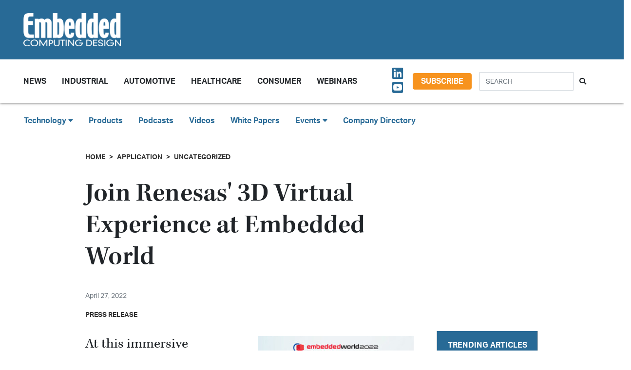

--- FILE ---
content_type: text/html; charset=UTF-8
request_url: https://embeddedcomputing.com/application/misc/join-renesas-3d-virtual-experience-at-embedded-world
body_size: 8945
content:






















<!doctype html>
<html lang="en">
<head>
    <meta charset="utf-8">
    <meta name="viewport" content="width=device-width, initial-scale=1, shrink-to-fit=no">

    <title>Join Renesas&#039; 3D Virtual Experience at Embedded World - Embedded Computing Design</title>
    <meta name="description" content="At this immersive experience, you will:">
    <meta name="keywords" content="">
    <meta name="author" content="OpenSystems Media">

    <script type="text/javascript">
var client_id = "";
</script>

    <link rel="apple-touch-icon" sizes="180x180" href="/ecd-favicon-safari-180x180.png">
<link rel="icon" type="image/png" sizes="32x32" href="/ecd-favicon-browser-32x32.png">
<link rel="icon" type="image/png" sizes="16x16" href="/ecd-favicon-browser-16x16.png">
<link rel="manifest" href="/site.webmanifest">
<link rel="mask-icon" href="/ecd-favicon-safari.svg" color="#5bbad5">
<meta name="msapplication-TileColor" content="#2b5797">
<meta name="theme-color" content="#ffffff">

<!-- Google Tag Manager -->
<script>(function(w,d,s,l,i){w[l]=w[l]||[];w[l].push({'gtm.start':
            new Date().getTime(),event:'gtm.js'});var f=d.getElementsByTagName(s)[0],
        j=d.createElement(s),dl=l!='dataLayer'?'&l='+l:'';j.async=true;j.src=
        'https://www.googletagmanager.com/gtm.js?id='+i+dl;f.parentNode.insertBefore(j,f);
    })(window,document,'script','dataLayer','GTM-TQ82QX9');</script>
<!-- End Google Tag Manager -->


<!-- Adobe Fonts -->
<noscript>
<link rel="stylesheet" href="https://use.typekit.net/wbj7dyv.css">
</noscript>


<!-- Font Awesome -->
<script src="https://kit.fontawesome.com/f838852e63.js" crossorigin="anonymous"></script>

<link rel="stylesheet" href="https://embeddedcomputing.com/assets/css/hamburgers.min.css">

<link rel="stylesheet" href="/assets/css/ecd.css?id=a5fe8aa1daa2c2ab492f">






<script type="text/javascript">
// Add category targeting if available for Google Ads
if(typeof category === 'undefined') {
        var category = "application";
    }

var property = "ECD";

// Add any "Global" variables here
var superLeaderboard, leaderboardATF, leaderboardBTF, mediumRectangleSidebar, skyscraperSidebar, welcomeAd, nativeWelcome;

// var welcomeAdSold = false;
</script>

<script async src="https://securepubads.g.doubleclick.net/tag/js/gpt.js"></script>
<script src="/assets/js/gads.js?id=5a583c53b65b5466811a"></script>




<!-- Marketo Munchkin -->
<script type="text/javascript">
    (function() {
        var didInit = false;
        function initMunchkin() {
            if(didInit === false) {
                didInit = true;
                Munchkin.init('609-IYN-899');
            }
        }
        var s = document.createElement('script');
        s.type = 'text/javascript';
        s.async = true;
        s.src = '//munchkin.marketo.net/munchkin.js';
        s.onreadystatechange = function() {
            if (this.readyState == 'complete' || this.readyState == 'loaded') {
                initMunchkin();
            }
        };
        s.onload = initMunchkin;
        document.getElementsByTagName('head')[0].appendChild(s);
    })();
</script>






<script data-ad-client="ca-pub-7168430979886964" async src="https://pagead2.googlesyndication.com/pagead/js/adsbygoogle.js"></script>







<meta property="og:title" content="Join Renesas&#039; 3D Virtual Experience at Embedded World - Embedded Computing Design" />
<meta property="og:description" content="At this immersive experience, you will:" />
<meta property="og:image" content="https://data.embeddedcomputing.com/uploads/resize/1256/756/external/data.embeddedcomputing.com/uploads/articles/primary_images/1651084844.jpg" />
<meta property="og:url" content="https://embeddedcomputing.com/application/misc/join-renesas-3d-virtual-experience-at-embedded-world" />


<meta name="twitter:title" content="Join Renesas&#039; 3D Virtual Experience at Embedded World - Embedded Computing Design">
<meta name="twitter:description" content="At this immersive experience, you will:">
<meta name="twitter:image" content="https://data.embeddedcomputing.com/uploads/resize/1256/756/external/data.embeddedcomputing.com/uploads/articles/primary_images/1651084844.jpg">
<meta name="twitter:card" content="summary" />
<meta name="twitter:site" content="@embedded_comp" />

<meta property="og:site_name" content="Embedded Computing Design">

</head>

<body class="page body-cat-misc">

<!-- Google Tag Manager (noscript) -->
<noscript><iframe src="https://www.googletagmanager.com/ns.html?id=GTM-TQ82QX9"
                  height="0" width="0" style="display:none;visibility:hidden"></iframe></noscript>
<!-- End Google Tag Manager (noscript) -->

<div class="ad super-leaderboard d-print-none">
    <div id="ad-resizer" class="ad-resizer">
        <!-- /22057213624/super_leaderboard -->
        <div id='div-gpt-ad-1594244816553-0'>
            <script>
                googletag.cmd.push(function() { googletag.display('div-gpt-ad-1594244816553-0'); });
            </script>
        </div>
    </div>
</div>

<header>

    <div class="row ecd-header">
        <div class="container px-5 mw-100">
            <div class="row py-3 justify-content-between align-items-center">
                <div class="col-3">
                    <a href="/">
                        <img class="main-logo d-block" src="https://embeddedcomputing.com/assets/img/ECDlogo_whiteREV2016@2x.png" alt="" loading="lazy">
                        <h1 class="d-none">Embedded Computing Design</h1>
                    </a>
                </div>

                <div class="col-9 d-print-none">

                    <div class="ad top-leaderboard m-auto">
                        <!-- /22057213624/Leaderboard_ATF -->
                        <div id='div-gpt-ad-1595887245727-0'>
                            <script>
                                googletag.cmd.push(function() { googletag.display('div-gpt-ad-1595887245727-0'); });
                            </script>
                        </div>
                    </div>

                </div>

            </div>

        </div>
    </div>

    <div class="container floating-menu px-5">

        <nav class="navbar navbar-expand-lg navbar-light">
            <a class="navbar-brand d-md-none d-block" href="#"><img class="d-inline-block" src="https://embeddedcomputing.com/assets/img/ECDlogo_whiteREV2016@2x.png" alt=""></a>
            <button class="navbar-toggler" type="button" data-toggle="collapse" data-target="#navbarTogglerDemo02" aria-controls="navbarTogglerDemo02" aria-expanded="false" aria-label="Toggle navigation">
                <span class="navbar-toggler-icon"></span>
            </button>

            <div class="collapse navbar-collapse" id="navbarTogglerDemo02">

                <form action="/search" method="GET" class="search d-flex d-sm-none justify-content-start d-print-none">
                    <div class="input-group">
                        <input type="text" class="form-control" placeholder="SEARCH" aria-label="Search" aria-describedby="button-addon" name="query">
                        <div class="input-group-append">
                            <button class="btn" type="submit" id="button-addon"><i class="fas fa-search"></i></button>
                        </div>
                    </div>
                </form>

                <ul class="navbar-nav mt-2 mr-auto mt-lg-0">
















                    <li class="nav-item dropdown">
                        <a class="nav-link dropdown-toggle cat-resources" href="#" id="navbarDropdownMenuLink" role="button" data-toggle="dropdown" aria-haspopup="true" aria-expanded="false">
                            News
                        </a>
                        <ul class="dropdown-menu" aria-labelledby="navbarDropdownMenuLink">
                            <li><a class="dropdown-item" href="/stories">Design Articles</a></li>
                            <li><a class="dropdown-item" href="/blogs">Op-Eds</a></li>
                            <li><a class="dropdown-item" href="/news">Industry News</a></li>
                            <li><a class="dropdown-item" href="/magazine">Magazines</a></li>
                        </ul>
                    </li>
                    <li class="nav-item">
                        <a class="nav-link cat-resources" href="/application/industrial">
                            Industrial
                        </a>
                    </li>
                    <li class="nav-item">
                        <a class="nav-link cat-resources" href="/application/automotive">
                            Automotive
                        </a>
                    </li>
                    <li class="nav-item">
                        <a class="nav-link cat-resources" href="/application/healthcare">
                            Healthcare
                        </a>
                    </li>
                    <li class="nav-item">
                        <a class="nav-link cat-resources" href="/application/consumer">
                            Consumer
                        </a>
                    </li>
                    <li class="nav-item">
                        <a class="nav-link cat-resources" href="/webcasts">
                            Webinars
                        </a>
                    </li>




































































                </ul>

                
                <div class="text-right d-none d-md-block p-3">
                    <ul class="list-unstyled mb-0">
                        <li>
                                                                                                                                                                                                                    <a href="https://www.linkedin.com/showcase/embedded-computing-design" target="_blank">
                                    <i class="fab fa-linkedin social-icon px-1"></i>
                                </a>
                                                                                                                            <a href="https://www.youtube.com/user/videoopensystems" target="_blank">
                                    <i class="fab fa-youtube-square social-icon px-1"></i>
                                </a>
                                                                                                                                                </li>
                    </ul>
                </div>

                <div class="text-right d-none d-md-block">
                    <a class="btn btn-secondary btn-subscribe m-auto" href="/subscribe">Subscribe</a>
                </div>

                <div class="text-center d-block d-md-none pb-3">
                    <a class="btn btn-secondary btn-subscribe m-auto" href="/subscribe">Subscribe</a>
                </div>

                <form action="/search" method="GET" class="search d-none d-sm-flex justify-content-start d-print-none p-3">
                    <div class="input-group">
                        <input type="text" class="form-control" placeholder="SEARCH" aria-label="Search" aria-describedby="button-addon" name="query">
                        <div class="input-group-append">
                            <button class="btn" type="submit" id="button-addon"><i class="fas fa-search"></i></button>
                        </div>
                    </div>
                </form>
            </div>
        </nav>
    </div>
</header>

<div class="container-fluid ecd-second-menu p-0">
    
    <div class="row d-none d-md-block py-3">
        <header class="shadow-none">
            <nav class="navbar d-print-block">
                <div class="col px-5">
                    <ul class="justify-content-start nav">
                        <li class="nav-item dropdown">
                            <a class="nav-link dropdown-toggle cat-technology" data-toggle="dropdown" href="#" role="button"
                               aria-haspopup="true" aria-expanded="false">Technology <i class="fas fa-caret-down"></i></a>
                            <div class="dropdown-menu">
                                <a class="dropdown-item" href="/technology/ai-machine-learning">AI & Machine Learning</a>
                                <a class="dropdown-item" href="/technology/analog-and-power">Analog & Power</a>
                                <a class="dropdown-item" href="/technology/debug-and-test">Debug & Test</a>
                                <a class="dropdown-item" href="/application/hpc-datacenters">HPC/Datacenters</a>
                                <a class="dropdown-item" href="/technology/iot">IoT & Connectivity</a>
                                <a class="dropdown-item" href="/application/networking-5g">Networking & 5G</a>
                                <a class="dropdown-item" href="/technology/open-source">Open Source</a>
                                <a class="dropdown-item" href="/technology/processing">Processing</a>
                                <a class="dropdown-item" href="/technology/security">Security</a>
                                <a class="dropdown-item" href="/technology/software-and-os">Software & OS</a>
                                <a class="dropdown-item" href="/technology/storage">Storage</a>
                            </div>
                        </li>
                        <li class="nav-item"><a class="nav-link" href="/products">Products</a></li>
                        
                        <li class="nav-item"><a class="nav-link" href="/podcasts">Podcasts</a></li>
                        <li class="nav-item"><a class="nav-link" href="/videos">Videos</a></li>
                        <li class="nav-item"><a class="nav-link" href="/whitepapers">White Papers</a></li>
                        <li class="nav-item dropdown">
                            <a class="nav-link dropdown-toggle" data-toggle="dropdown" href="#" role="button"
                               aria-haspopup="true" aria-expanded="false">Events <i class="fas fa-caret-down"></i></a>
                            <div class="dropdown-menu">
                                <a class="dropdown-item"
                                   href="/webcasts">
                                    AI Day
                                </a>
                                <a class="dropdown-item" href="/topics/APEC">APEC</a>
                                <a class="dropdown-item"
                                   href="https://resources.embeddedcomputing.com/series/automotive2024/landing_page?utm_bmcr_source=landing_page">
                                    Automotive Tech Virtual Conference
                                </a>
                                <a class="dropdown-item" href="/topics/ces">CES</a>
                                <a class="dropdown-item" href="/topics/computex">Computex</a>
                                <a class="dropdown-item" href="/topics/electronica">electronica</a>
                                <a class="dropdown-item" href="/topics/embeddedworld">embedded world</a>
                                <a class="dropdown-item" href="/topic/Future%20Memory%20Summit">FMS: the Future of Memory and Storage</a>
                                <a class="dropdown-item"
                                   href="https://resources.embeddedcomputing.com/series/the-iot-device-security-conf/landing_page">
                                    The IoT Device Security Conference
                                </a>
                                <a class="dropdown-item" href="/topics/nvidia%20gtc">NVIDIA GTC</a>
                                <a class="dropdown-item" href="/topics/RISC-V">RISC-V Summit</a>
                                
                            </div>
                        </li>
                        <li class="nav-item"><a class="nav-link" href="/companies">Company Directory</a></li>
                    </ul>
                </div>
            </nav>
        </header>
    </div>
</div><!-- .container-fluid -->

<div class="container" id="main-content">




    
    <div class="row" id="body-container">
        <div class="col-12">

                            <nav aria-label="breadcrumb">
                    <ol class="breadcrumb breadcrumb-cat-misc p-0 pt-3">
                        <li class="breadcrumb-item"><a href="/">Home</a></li>
                                                    <li class="breadcrumb-item"><a href="/application">Application</a></li>
                        
                        


                        <li class="breadcrumb-item"><a href="/application/misc">Uncategorized</a></li>


                    </ol>
                </nav>
            


        </div>


        <div class="col-12 col-lg-9 article-content">

            <h1 class="page-header">Join Renesas' 3D Virtual Experience at Embedded World</h1>



            <div class="authors">
                            </div>

                        <p class="published-date text-muted">
                April 27, 2022
            </p>
            
             
                <p class="content-type">
            Press Release
        </p>
                
            


            <div>
                <div class="addthis_inline_share_toolbox d-print-none cat-misc"></div>
            </div>

                <figure class="float-right p-3">

        <img src="https://data.embeddedcomputing.com/uploads/resize/320/200/external/data.embeddedcomputing.com/uploads/articles/primary_images/1651084844.jpg" class="primary-image" width="320" alt="Join Renesas&#039; 3D Virtual Experience at Embedded World" loading="lazy" />


            </figure>
    


                            <h2 class="page-excerpt py-3"><p>At this immersive experience, you will:</p></h2>
    

    
            
    <ul>
	<li>Be welcomed&nbsp;at the lobby reception with an agenda and help chat if you need it.</li>
	<li>Visit&nbsp;the Theater to watch dedicated on-demand addresses from our executives and experts.</li>
	<li>Explore&nbsp;an all-new Demo Station with on-demand deep-dives and focused key technology showcases to visit on your own time, plus convenient documentation downloads and access to our experts.</li>
	<li>Share&nbsp;your questions or comments with our sales experts for fast, dedicated responses.</li>
</ul>

<p>Everything is on-demand and available whenever you are, but our sales team is hosting private Microsoft Teams meetings in local time zones - want to meet? Just let us know what you want to discuss and when, and we&#39;ll follow up with you!</p>

<p>Date:&nbsp;June 21-23, 2022<br />
Location:&nbsp;Renesas&#39; 3D Virtual Experience</p>

<p><a href="https://info.renesas.com/virtual-event-registration">Register now for access</a>&nbsp;and email&nbsp;<a href="/cdn-cgi/l/email-protection#107566757e64633d7565507c7d3e62757e756371633e737f7d"><span class="__cf_email__" data-cfemail="b1d4c7d4dfc5c29cd4c4f1dddc9fc3d4dfd4c2d0c29fd2dedc">[email&#160;protected]</span></a>&nbsp;to request a meeting.</p>

    
    <div class="text-center p-3">
        <a href="/subscribe" class="btn btn-secondary btn-subscribe">Subscribe</a>
    </div>



            


        </div>

        
       <div class="col-lg-3 sidebar d-print-none" id="sidebar">

    <div class="row">
        <div class="col p-3">
            <div class="ad native">
                <!-- /22057213624/Native_Card_Sidebar -->
                <div id='div-gpt-ad-1611089084788-0'>
                    <script data-cfasync="false" src="/cdn-cgi/scripts/5c5dd728/cloudflare-static/email-decode.min.js"></script><script>
                        googletag.cmd.push(function() { googletag.display('div-gpt-ad-1611089084788-0'); });
                    </script>
                </div>
            </div>
        </div>
    </div>


    <div class="row">
        <div class="col p-3">
            <div class="ad medium-rectangle">
                <!-- /22057213624/Medium_Rectangle_Sidebar -->
                <div id='div-gpt-ad-1595888498760-0' style='width: 300px; height: 250px;'>
                    <script>
                        googletag.cmd.push(function() { googletag.display('div-gpt-ad-1595888498760-0'); });
                    </script>
                </div>
            </div>
        </div>
    </div>


    <div class="row justify-content-center p-3">
        <div class="col-md-12 col-sm-8 p-0 popular-articles">

            <h2>Trending Articles</h2>

            <ul class="list-unstyled">

                
                    <li>
                        <a href="/technology/iot/edge-computing/intel-powers-nexcoms-ndis-b562-expandable-edge-ai-computer-for-gpu-expansion"><h6 class="pb-0">Intel Powers Nexcom’s NDiS B562 Expandable Edge AI Computer For GPU Expansion</h6></a>

                        <p><span class="published-date text-muted">January 21, 2026</span></p>
                    </li>

                    
                
                    <li>
                        <a href="/technology/ai-machine-learning/embedded-executive-ais-impact-on-engineering-avnet"><h6 class="pb-0">Embedded Executive: AI’s Impact on Engineering | Avnet</h6></a>

                        <p><span class="published-date text-muted">January 20, 2026</span></p>
                    </li>

                    
                
                    <li>
                        <a href="/application/industrial/industrial-iot/qbic-introduces-industrial-series-combining-deterministic-control-modular-ai-and-precision-hmi"><h6 class="pb-0">Qbic Introduces Industrial Series Combining Deterministic Control, Modular AI, and Precision HMI</h6></a>

                        <p><span class="published-date text-muted">January 20, 2026</span></p>
                    </li>

                    
                
                    <li>
                        <a href="/technology/software-and-os/building-trust-in-embedded-systems-smarter-hmi-design"><h6 class="pb-0">Building Trust in Embedded Systems &amp; Smarter HMI Design</h6></a>

                        <p><span class="published-date text-muted">January 15, 2026</span></p>
                    </li>

                    
                
                    <li>
                        <a href="/technology/iot/edge-computing/nrf-2026-mediatek-unveils-performance-optimized-iot-platform-for-ai-driven-smart-retail"><h6 class="pb-0">NRF 2026: MediaTek Unveils Performance-Optimized IoT Platform for AI-Driven Smart Retail</h6></a>

                        <p><span class="published-date text-muted">January 14, 2026</span></p>
                    </li>

                    
                
            </ul>

        </div>
    </div>



    <div class="row">
        <div class="col p-3">
            <div class="ad half-page">

                <!-- /22057213624/Skyscraper_Sidebar -->
                <div id='div-gpt-ad-1596232492659-0'>
                    <script>
                        googletag.cmd.push(function() { googletag.display('div-gpt-ad-1596232492659-0'); });
                    </script>
                </div>
            </div>
        </div>
    </div>



    <div class="row">
        <div class="col p-3">
            <div class="ad medium-rectangle">
                <!-- /22057213624/Medium_Rectangle_Sidebar_2 -->
                <div id='div-gpt-ad-1622836995866-0' style='min-width: 300px; min-height: 250px;'>
                    <script>
                        googletag.cmd.push(function() { googletag.display('div-gpt-ad-1622836995866-0'); });
                    </script>
                </div>
            </div>
        </div>
    </div>







</div>

    </div>

    <!-- Category Posts -->
<div class="row d-print-none" id="new-posts">


                    <div class="col-lg-3 col-sm-6 col-12 posts-col py-2">
            <div class="article-card cat-ai-machine-learning">
                <h5 class="card-title category-head">AI &amp; Machine Learning</h5>


                <div class="card-body">
                    <a href="/technology/ai-machine-learning/computer-vision-speech-processing/docker-vision-deploys-computer-vision-with-intel-for-shipping-logistics">
            <div class="img-container">
                <img class="img-fluid" src="https://data.embeddedcomputing.com/uploads/resize/320/200/external/data.embeddedcomputing.com/uploads/articles/primary_images/1769085829.jpeg" alt="" loading="lazy">
            </div>

            <h6>Docker Vision Deploys Computer Vision with Intel for Shipping Logistics</h6>

                            <p class="card-text date m-0">
                    January 22, 2026
                </p>
            
        </a>






                </div>

                <ul class="list-unstyled">
                                    <li class="py-2">
                        <a href="/technology/ai-machine-learning/ai-dev-tools-frameworks/scaling-edge-ai-hardware-and-software-from-prototype-to-deployment">Scaling Edge AI: Hardware and Software from Prototype to Deployment</a>

                        <p><span class="published-date text-muted">January 20, 2026</span></p>
                    </li>
                                    <li class="py-2">
                        <a href="/technology/ai-machine-learning/embedded-executive-ais-impact-on-engineering-avnet">Embedded Executive: AI’s Impact on Engineering | Avnet</a>

                        <p><span class="published-date text-muted">January 20, 2026</span></p>
                    </li>
                                    <li class="py-2">
                        <a href="/technology/ai-machine-learning/devtalk-with-rich-and-vin-ai-in-university">DevTalk with Rich and Vin: AI in University</a>

                        <p><span class="published-date text-muted">January 20, 2026</span></p>
                    </li>
                                    <li class="py-2">
                        <a href="/technology/ai-machine-learning/ai-logic-devices-worload-acceleration/product-of-the-week-nvidias-dgx-spark-personal-ai-computer">Product of the Week: NVIDIA&#039;s DGX Spark Personal AI Computer</a>

                        <p><span class="published-date text-muted">January 19, 2026</span></p>
                    </li>
                                </ul>

                <a href="/technology/ai-machine-learning" class="btn my-1 p-0">MORE</a>

            </div>
        </div>

                    <div class="col-lg-3 col-sm-6 col-12 posts-col py-2">
            <div class="article-card cat-healthcare">
                <h5 class="card-title category-head">Healthcare</h5>


                <div class="card-body">
                    <a href="/application/healthcare/axiomteks-mbox603-delivers-high-performance-medical-imaging-and-ai-assisted-diagnostics">
            <div class="img-container">
                <img class="img-fluid" src="https://data.embeddedcomputing.com/uploads/resize/320/200/external/data.embeddedcomputing.com/uploads/articles/primary_images/1765385388.png" alt="Image Credit: Axiomtek" loading="lazy">
            </div>

            <h6>Axiomtek’s mBOX603 Delivers High-Performance Medical Imaging and AI-Assisted Diagnostics</h6>

                            <p class="card-text date m-0">
                    December 10, 2025
                </p>
            
        </a>






                </div>

                <ul class="list-unstyled">
                                    <li class="py-2">
                        <a href="/application/healthcare/medical-displays/wincomm-brings-edge-ai-and-intel-core-ultra-to-healthcare">Wincomm Brings Edge AI and Intel Core Ultra to Healthcare</a>

                        <p><span class="published-date text-muted">November 21, 2025</span></p>
                    </li>
                                    <li class="py-2">
                        <a href="/application/healthcare/overcome-wi-fi-connectivity-challenges-for-medical-devices-in-hospitals-and-medical-institutions">Overcome Wi-Fi connectivity challenges for medical devices in hospitals and medical institutions</a>

                        <p><span class="published-date text-muted">October 13, 2025</span></p>
                    </li>
                                    <li class="py-2">
                        <a href="/application/healthcare/telehealth-healthcare-iot/the-good-invasion-of-robots">“The Good Invasion of Robots”</a>

                        <p><span class="published-date text-muted">September 15, 2025</span></p>
                    </li>
                                    <li class="py-2">
                        <a href="/application/healthcare/medical-displays/hospitals-adopt-wincomm-wmp-22p-for-eeg-video-synchronized-monitoring">Hospitals Adopt Wincomm WMP-22P for EEG-Video Synchronized Monitoring</a>

                        <p><span class="published-date text-muted">August 22, 2025</span></p>
                    </li>
                                </ul>

                <a href="/application/healthcare" class="btn my-1 p-0">MORE</a>

            </div>
        </div>

                    <div class="col-lg-3 col-sm-6 col-12 posts-col py-2">
            <div class="article-card cat-iot">
                <h5 class="card-title category-head">IoT</h5>


                <div class="card-body">
                    <a href="/technology/iot/edge-computing/intel-powers-nexcoms-ndis-b562-expandable-edge-ai-computer-for-gpu-expansion">
            <div class="img-container">
                <img class="img-fluid" src="https://data.embeddedcomputing.com/uploads/resize/320/200/external/data.embeddedcomputing.com/uploads/articles/primary_images/1769004127.jpg" alt="Image Credit: NEXCOM" loading="lazy">
            </div>

            <h6>Intel Powers Nexcom’s NDiS B562 Expandable Edge AI Computer For GPU Expansion</h6>

                            <p class="card-text date m-0">
                    January 21, 2026
                </p>
            
        </a>






                </div>

                <ul class="list-unstyled">
                                    <li class="py-2">
                        <a href="/technology/iot/edge-computing/avalue-offers-industrial-grade-edge-ai-and-embedded-platforms-for-smart-city-and-manufacturing">Avalue Offers Industrial-Grade Edge AI and Embedded Platforms for Smart City and Manufacturing</a>

                        <p><span class="published-date text-muted">January 14, 2026</span></p>
                    </li>
                                    <li class="py-2">
                        <a href="/technology/iot/edge-computing/nrf-2026-mediatek-unveils-performance-optimized-iot-platform-for-ai-driven-smart-retail">NRF 2026: MediaTek Unveils Performance-Optimized IoT Platform for AI-Driven Smart Retail</a>

                        <p><span class="published-date text-muted">January 14, 2026</span></p>
                    </li>
                                    <li class="py-2">
                        <a href="/technology/iot/edge-computing/ces-2026-spotlight-skyworks-advances-automotive-iot-and-edge-ai">CES 2026 Spotlight: Skyworks Advances Automotive, IoT, and Edge AI</a>

                        <p><span class="published-date text-muted">January 12, 2026</span></p>
                    </li>
                                    <li class="py-2">
                        <a href="/technology/iot/wireless-sensor-networks/rethinking-iot-innovation-from-industrial-legacy-systems-to-next-gen-wi-fi">Rethinking IoT Innovation: From Industrial Legacy Systems to Next-Gen Wi-Fi</a>

                        <p><span class="published-date text-muted">January 08, 2026</span></p>
                    </li>
                                </ul>

                <a href="/technology/iot" class="btn my-1 p-0">MORE</a>

            </div>
        </div>

                    <div class="col-lg-3 col-sm-6 col-12 posts-col py-2">
            <div class="article-card cat-open-source">
                <h5 class="card-title category-head">Open Source</h5>


                <div class="card-body">
                    <a href="/technology/open-source/board-system-standards/risc-v-international-becoming-iso-and-the-future-of-open-computing">
            <div class="img-container">
                <img class="img-fluid" src="https://data.embeddedcomputing.com/uploads/resize/320/200/external/data.embeddedcomputing.com/uploads/articles/primary_images/1769095548.png" alt="" loading="lazy">
            </div>

            <h6>RISC-V International: Becoming ISO and The Future of Open Computing</h6>

                            <p class="card-text date m-0">
                    January 22, 2026
                </p>
            
        </a>






                </div>

                <ul class="list-unstyled">
                                    <li class="py-2">
                        <a href="/technology/open-source/development-kits/development-kits-decoded-bridging-oems-needs-and-supplier-solutions">Development Kits Decoded: Bridging OEMS Needs and Supplier Solutions</a>

                        <p><span class="published-date text-muted">January 15, 2026</span></p>
                    </li>
                                    <li class="py-2">
                        <a href="/technology/open-source/risc-v-open-source-ip/embedded-executive-risc-v-works-great-at-low-power-levels-too-upbeat-technology">Embedded Executive: RISC-V Works Great At Low Power Levels, Too | Upbeat Technology</a>

                        <p><span class="published-date text-muted">November 19, 2025</span></p>
                    </li>
                                    <li class="py-2">
                        <a href="/technology/open-source/embedded-executive-commercial-rtos-goes-open-source-micro-digital">Embedded Executive: Commercial RTOS Goes Open Source | Micro Digital</a>

                        <p><span class="published-date text-muted">November 11, 2025</span></p>
                    </li>
                                    <li class="py-2">
                        <a href="/technology/open-source/board-system-standards/how-to-enable-secure-boot-on-raspberry-pi-4">How to Enable Secure Boot on Raspberry Pi 4</a>

                        <p><span class="published-date text-muted">October 30, 2025</span></p>
                    </li>
                                </ul>

                <a href="/technology/open-source" class="btn my-1 p-0">MORE</a>

            </div>
        </div>

    
</div>



</div>



<div class="modal fade" id="interstitialModalCenter" tabindex="-1" role="dialog" aria-labelledby="interstitialModalCenterTitle" aria-hidden="true">
    <div class="modal-dialog modal-dialog-centered" role="document">
        <div class="modal-content h-100">
            <div class="modal-header">
                <button type="button" class="close" data-dismiss="modal" aria-label="Close">
                    <span aria-hidden="true"><i class="fas fa-times"></i></span>
                </button>
            </div>
            <div class="modal-body h-100">
                <!-- /22057213624/Welcome_Ad -->
                <div id='div-gpt-ad-1747691623021-0' style='min-width: 640px; min-height: 480px;'>
                    <script>
                        googletag.cmd.push(function() { googletag.display('div-gpt-ad-1747691623021-0'); });
                    </script>
                </div>
                
                

                <!-- /22057213624/Native_Welcome_Ad_Unit -->
                
            </div>
            <div class="modal-footer">
                <button type="button" class="btn btn-primary" data-dismiss="modal">Continue to site...</button>
            </div>
        </div>
    </div>
</div>

<footer class="d-print-none py-5 mt-5">
    <div class="container">
        <div class="row d-print-none">
            <div class="ad bottom-leaderboard mx-auto p-2">
                <!-- /22057213624/Leaderboard_BTF -->
                <div id='div-gpt-ad-1595888203281-0'>
                    <script>
                        googletag.cmd.push(function() { googletag.display('div-gpt-ad-1595888203281-0'); });
                    </script>
                </div>
            </div>
        </div>

        <div class="row">
            <div class="col-12 col-sm-6 col-md-4 col-lg">


                <ul class="list-unstyled">
                    <li><h4><a href="/technology">Technology</a></h4></li>
                    <li><a href="/technology/ai-machine-learning">AI & Machine Learning</a></li>
                    <li><a href="/technology/iot">IoT</a></li>
                    <li><a href="/technology/open-source">Open Source</a></li>
                    <li><a href="/technology/analog-and-power">Analog & Power</a></li>
                    <li><a href="/technology/processing">Processing</a></li>
                    <li><a href="/technology/security">Security</a></li>
                    <li><a href="/technology/software-and-os">Software & OS</a></li>
                    <li><a href="/technology/storage">Storage</a></li>
                    <li><a href="/technology/debug-and-test">Debug & Test</a></li>
                </ul>
            </div>


            <div class="col-12 col-sm-6 col-md-4 col-lg">

                <ul class="list-unstyled">
                    <li><h4><a href="/application">Application</a></h4></li>
                    <li><a href="/application/automotive">Automotive</a></li>
                    <li><a href="/application/industrial">Industrial</a></li>
                    <li><a href="/application/consumer">Consumer</a></li>
                    <li><a href="/application/healthcare">Healthcare</a></li>
                    <li><a href="/application/networking-5g">Networking & 5G</a></li>
                    <li><a href="https://militaryembedded.com" target="_blank">Defense <i class="fas fa-external-link-alt"></i></a></li>
                </ul>
            </div>


            <div class="col-12 col-sm-6 col-md-4 col-lg">

                <ul class="list-unstyled">
                    <li><h4><a href="/magazine">Magazine</a></h4></li>
                    <li><a href="/magazine/latest">Latest Issue</a></li>
                    <li><a href="/magazine">Archive</a></li>
                    <li><a href="/subscribe">Subscribe</a></li>
                    <li><h4>Newsletter Subscribe</h4></li>
                    <li><a href="/subscribe">IoT Design</a></li>
                    <li><a href="/subscribe">Embedded Daily</a></li>
                    <li><a href="/subscribe">Embedded Europe</a></li>
                    <li><a href="/subscribe">AI at the Edge</a></li>
                </ul>
            </div>

            <div class="col-12 col-sm-6 col-md-4 col-lg">

                <ul class="list-unstyled">
                    <li><h4>Resources</h4></li>

                    
                    
                    <li><a href="/topics/PICMG">PICMG</a></li>
                    <li><a href="/topics/datasheets">Embedded Data Sheets</a></li>
                    <li><a href="/podcasts">Podcasts</a></li>
                    <li><a href="/stories">Design Articles</a></li>
                    <li><a href="/blogs">Op-Eds</a></li>
                    <li><a href="/news">News</a></li>
                    <li><a href="/press-releases">Press Releases</a></li>
                    <li><a href="/features/devkit-selector" style="font-weight:700;font-size:1.1em">Devkit Selector</a></li>
                    <li><a href="/products">New Products</a></li>
                    <li><a href="/webcasts">Virtual Events</a></li>
                    <li><a href="/whitepapers">White Papers</a></li>
                    <li><a href="/events">Events</a></li>
                    <li><a href="/companies">Company Directory</a></li>
                 </ul>
            </div>













            <div class="col-12 col-sm-6 col-lg">
                <ul class="list-unstyled">
                    <li><h4><a href="https://opensysmedia.com/embedded-computing-design/" target="_blank">Advertise</a></h4></li>
                    <li><a href="/pages/embedded-world-content-marketing-and-promotional-aids">embedded world Opportunities</a></li>
                    <li><a href="/pages/computexopportunities">Computex Opportunities</a></li>
                    <li><a href="/pages/electronicaopportunities">electronica Opportunities</a></li>
                    <li><a href="/pages/cesopportunities">CES Opportunities</a></li>
                    <li><a href="/pages/nvidiagtcopportunities">NVIDIA GTC Opportunities</a></li>
                    <li><a href="/pages/sensorsopportunities">Sensors Converge Opportunities</a></li>
                    <li><h4><a href="/pages/submit">Submit Content</a></h4></li>
                    <li><h4><a href="/pages/contact">Contact</a></h4></li>
                    <li><h4><a href="/pages/privacy">Privacy Policy</a></h4></li>
                    <li>
                                                    <a href="https://www.facebook.com/Embedded.Computing.Design" target="_blank">
                                <i class="fab fa-facebook-square social-icon px-1"></i>
                            </a>
                                                    <a href="https://twitter.com/embedded_comp" target="_blank">
                                <i class="fab fa-twitter-square social-icon px-1"></i>
                            </a>
                                                    <a href="https://www.linkedin.com/showcase/embedded-computing-design" target="_blank">
                                <i class="fab fa-linkedin social-icon px-1"></i>
                            </a>
                                                    <a href="https://www.youtube.com/user/videoopensystems" target="_blank">
                                <i class="fab fa-youtube-square social-icon px-1"></i>
                            </a>
                                                    <a href="https://www.instagram.com/embeddedcomputingdesign/" target="_blank">
                                <i class="fab fa-instagram-square social-icon px-1"></i>
                            </a>
                                            </li>






                </ul>
            </div>

        </div>

        <div class="row"><!-- Sister Brand Logos -->
            <div class="col">

                

                <div class="row py-5">
                    <div class="col text-center">
                        <h3><small class="font-weight-bold">&copy;2026 <a href="https://opensysmedia.com" target="_blank">OpenSystems Media</a></small></h3>
                    </div>
                </div>

                <div class="row py-5"></div>

            </div>
        </div>

    </div>
</footer>

<script src="https://embeddedcomputing.com/assets/jquery/jquery.min.js"></script>

<script src="https://embeddedcomputing.com/assets/bootstrap/bootstrap.bundle.min.js"></script>

<script src="/assets/js/ecd.js?id=363b52a82570ee02a67d"></script>


<script>
    window.onload = (event) => {
        $('.carousel').carousel('pause');
    }
</script>





<!-- lazy load font CSS -->
<script>
    (function() {
        // load main.css
        var cssFont = document.createElement('link');
        cssFont.href = 'https://use.typekit.net/wbj7dyv.css';
        cssFont.rel = 'stylesheet';
        cssFont.type = 'text/css';
        document.getElementsByTagName('head')[0].appendChild(cssFont);
    })();
</script>































<script>(function(){function c(){var b=a.contentDocument||a.contentWindow.document;if(b){var d=b.createElement('script');d.innerHTML="window.__CF$cv$params={r:'9c226d797b20a3ae',t:'MTc2OTEyMDMxMQ=='};var a=document.createElement('script');a.src='/cdn-cgi/challenge-platform/scripts/jsd/main.js';document.getElementsByTagName('head')[0].appendChild(a);";b.getElementsByTagName('head')[0].appendChild(d)}}if(document.body){var a=document.createElement('iframe');a.height=1;a.width=1;a.style.position='absolute';a.style.top=0;a.style.left=0;a.style.border='none';a.style.visibility='hidden';document.body.appendChild(a);if('loading'!==document.readyState)c();else if(window.addEventListener)document.addEventListener('DOMContentLoaded',c);else{var e=document.onreadystatechange||function(){};document.onreadystatechange=function(b){e(b);'loading'!==document.readyState&&(document.onreadystatechange=e,c())}}}})();</script></body>
</html>


--- FILE ---
content_type: text/html; charset=utf-8
request_url: https://www.google.com/recaptcha/api2/aframe
body_size: 183
content:
<!DOCTYPE HTML><html><head><meta http-equiv="content-type" content="text/html; charset=UTF-8"></head><body><script nonce="YTFUKY3hxHqRO-eqaWn1rQ">/** Anti-fraud and anti-abuse applications only. See google.com/recaptcha */ try{var clients={'sodar':'https://pagead2.googlesyndication.com/pagead/sodar?'};window.addEventListener("message",function(a){try{if(a.source===window.parent){var b=JSON.parse(a.data);var c=clients[b['id']];if(c){var d=document.createElement('img');d.src=c+b['params']+'&rc='+(localStorage.getItem("rc::a")?sessionStorage.getItem("rc::b"):"");window.document.body.appendChild(d);sessionStorage.setItem("rc::e",parseInt(sessionStorage.getItem("rc::e")||0)+1);localStorage.setItem("rc::h",'1769120319732');}}}catch(b){}});window.parent.postMessage("_grecaptcha_ready", "*");}catch(b){}</script></body></html>

--- FILE ---
content_type: application/javascript
request_url: https://ml314.com/utsync.ashx?pub=&adv=&et=0&eid=89630&ct=js&pi=&fp=&clid=&if=0&ps=&cl=&mlt=&data=&&cp=https%3A%2F%2Fembeddedcomputing.com%2Fapplication%2Fmisc%2Fjoin-renesas-3d-virtual-experience-at-embedded-world&pv=1769120318726_nx492scgd&bl=en-us@posix&cb=2672387&return=&ht=&d=&dc=&si=1769120318726_nx492scgd&cid=&s=1280x720&rp=&v=2.8.0.252
body_size: 261
content:
_ml.setFPI('3658494460145172480');_ml.syncCallback({"es":true,"ds":true});